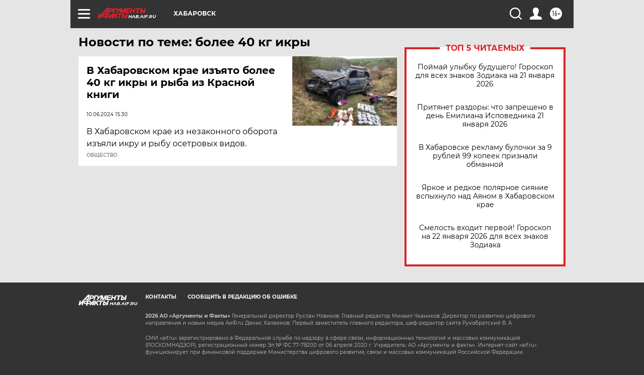

--- FILE ---
content_type: text/html
request_url: https://tns-counter.ru/nc01a**R%3Eundefined*aif_ru/ru/UTF-8/tmsec=aif_ru/533653111***
body_size: -72
content:
BDC57C666970D14FX1769001295:BDC57C666970D14FX1769001295